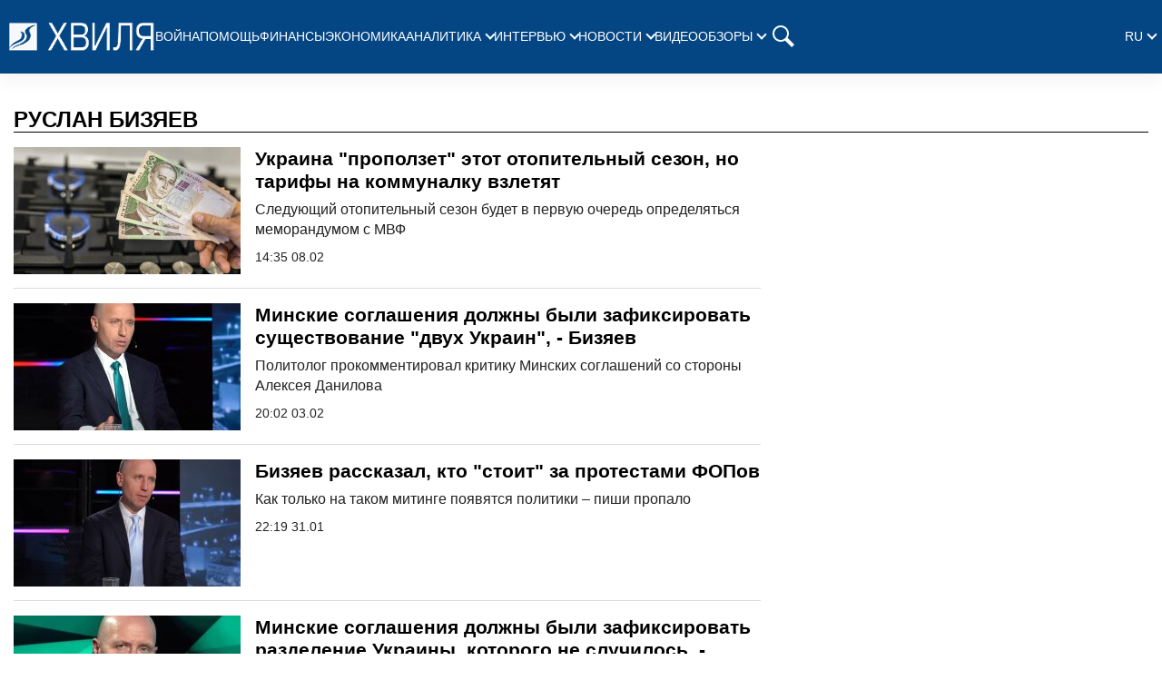

--- FILE ---
content_type: text/html; charset=UTF-8
request_url: https://hvylya.net/tag/ruslan-bizyaev
body_size: 18940
content:
<!doctype html>
<html lang="ru">
    <head prefix="og: http://ogp.me/ns# fb: http://ogp.me/ns/fb# article: http://ogp.me/ns/article#">
                                <script async src="https://www.googletagmanager.com/gtag/js?id=G-CH14532Y7P"></script>
            <script>
                window.dataLayer = window.dataLayer || [];
                function gtag(){dataLayer.push(arguments);}
                gtag('js', new Date());
                gtag('config', 'G-CH14532Y7P');
            </script>
                <meta charset="utf-8">
        <meta http-equiv="X-UA-Compatible" content="IE=edge">
        <meta name="viewport" content="width=device-width, initial-scale=1, shrink-to-fit=no">
        <title>Руслан Бизяев - ХВИЛЯ</title>
        <link rel="dns-prefetch" href="https://aixcdn.com">
<link rel="dns-prefetch" href="https://cdn.ampproject.org">
<link rel="dns-prefetch" href="https://adservice.google.com">
<link rel="dns-prefetch" href="https://adservice.google.com.ua">

<link rel="dns-prefetch" href="https://pagead2.googlesyndication.com">
<link rel="dns-prefetch" href="https://googleads.g.doubleclick.net">

        <style>.swiper-container{margin:0 auto;position:relative;overflow:hidden;list-style:none;padding:0;z-index:1}.swiper-wrapper{position:relative;width:100%;height:100%;z-index:1;display:flex;transition-property:transform;box-sizing:content-box}.swiper-wrapper{transform:translateZ(0)}.swiper-slide{flex-shrink:0;width:100%;height:100%;position:relative;transition-property:transform}.swiper-button-next,.swiper-button-prev{position:absolute;top:50%;width:27px;height:44px;margin-top:-22px;z-index:10;cursor:pointer;background-size:27px 44px;background-position:50%;background-repeat:no-repeat}.swiper-button-prev{background-image:url("data:image/svg+xml;charset=utf-8,%3Csvg xmlns='http://www.w3.org/2000/svg' viewBox='0 0 27 44'%3E%3Cpath d='M0 22L22 0l2.1 2.1L4.2 22l19.9 19.9L22 44 0 22z' fill='%23007aff'/%3E%3C/svg%3E");left:10px;right:auto}.swiper-button-next{background-image:url("data:image/svg+xml;charset=utf-8,%3Csvg xmlns='http://www.w3.org/2000/svg' viewBox='0 0 27 44'%3E%3Cpath d='M27 22L5 44l-2.1-2.1L22.8 22 2.9 2.1 5 0l22 22z' fill='%23007aff'/%3E%3C/svg%3E");right:10px;left:auto}.swiper-button-prev.swiper-button-white{background-image:url("data:image/svg+xml;charset=utf-8,%3Csvg xmlns='http://www.w3.org/2000/svg' viewBox='0 0 27 44'%3E%3Cpath d='M0 22L22 0l2.1 2.1L4.2 22l19.9 19.9L22 44 0 22z' fill='%23fff'/%3E%3C/svg%3E")}.swiper-button-next.swiper-button-white{background-image:url("data:image/svg+xml;charset=utf-8,%3Csvg xmlns='http://www.w3.org/2000/svg' viewBox='0 0 27 44'%3E%3Cpath d='M27 22L5 44l-2.1-2.1L22.8 22 2.9 2.1 5 0l22 22z' fill='%23fff'/%3E%3C/svg%3E")}.swiper-pagination-bullet-active{opacity:1;background:#007aff}@keyframes swiper-preloader-spin{to{transform:rotate(1turn)}}@charset "UTF-8";*,:after,:before{box-sizing:border-box}html{font-family:sans-serif;line-height:1.15;-webkit-text-size-adjust:100%;-webkit-tap-highlight-color:rgba(0,0,0,0)}article,aside,figcaption,figure,footer,header,main,nav,section{display:block}body{margin:0;font-family:-apple-system,BlinkMacSystemFont,Segoe UI,Roboto,Helvetica Neue,Arial,Noto Sans,Liberation Sans,sans-serif,Apple Color Emoji,Segoe UI Emoji,Segoe UI Symbol,Noto Color Emoji;font-size:1rem;font-weight:400;line-height:1.6;color:#212529;text-align:left;background-color:#fff}[tabindex="-1"]:focus:not(:focus-visible){outline:0!important}hr{box-sizing:content-box;height:0;overflow:visible}h1,h2,h3,h4,h5,h6{margin-top:0;margin-bottom:.5rem}p{margin-top:0;margin-bottom:1rem}abbr[data-original-title],abbr[title]{text-decoration:underline;-webkit-text-decoration:underline dotted;text-decoration:underline dotted;cursor:help;border-bottom:0;-webkit-text-decoration-skip-ink:none;text-decoration-skip-ink:none}address{font-style:normal;line-height:inherit}address,dl,ol,ul{margin-bottom:1rem}dl,ol,ul{margin-top:0}ol ol,ol ul,ul ol,ul ul{margin-bottom:0}dt{font-weight:700}dd{margin-bottom:.5rem;margin-left:0}blockquote{margin:0 0 1rem}b,strong{font-weight:bolder}small{font-size:80%}sub,sup{position:relative;font-size:75%;line-height:0;vertical-align:baseline}sub{bottom:-.25em}sup{top:-.5em}a{color:#007bff;text-decoration:none;background-color:transparent}a:hover{color:#0056b3;text-decoration:underline}a:not([href]):not([class]),a:not([href]):not([class]):hover{color:inherit;text-decoration:none}code,pre{font-family:SFMono-Regular,Menlo,Monaco,Consolas,Liberation Mono,Courier New,monospace;font-size:1em}pre{margin-top:0;margin-bottom:1rem;overflow:auto;-ms-overflow-style:scrollbar}figure{margin:0 0 1rem}img{border-style:none}img,svg{vertical-align:middle}svg{overflow:hidden}table{border-collapse:collapse}caption{padding-top:.75rem;padding-bottom:.75rem;color:#6c757d;text-align:left;caption-side:bottom}th{text-align:inherit;text-align:-webkit-match-parent}label{display:inline-block;margin-bottom:.5rem}button{border-radius:0}button:focus:not(:focus-visible){outline:0}button,input,select,textarea{margin:0;font-family:inherit;font-size:inherit;line-height:inherit}button,input{overflow:visible}button,select{text-transform:none}[role=button]{cursor:pointer}select{word-wrap:normal}[type=button],[type=reset],[type=submit],button{-webkit-appearance:button}[type=button]:not(:disabled),[type=reset]:not(:disabled),[type=submit]:not(:disabled),button:not(:disabled){cursor:pointer}[type=button]::-moz-focus-inner,[type=reset]::-moz-focus-inner,[type=submit]::-moz-focus-inner,button::-moz-focus-inner{padding:0;border-style:none}input[type=checkbox],input[type=radio]{box-sizing:border-box;padding:0}textarea{overflow:auto;resize:vertical}fieldset{min-width:0;padding:0;margin:0;border:0}legend{display:block;width:100%;max-width:100%;padding:0;margin-bottom:.5rem;font-size:1.5rem;line-height:inherit;color:inherit;white-space:normal}progress{vertical-align:baseline}[type=number]::-webkit-inner-spin-button,[type=number]::-webkit-outer-spin-button{height:auto}[type=search]{outline-offset:-2px;-webkit-appearance:none}[type=search]::-webkit-search-decoration{-webkit-appearance:none}::-webkit-file-upload-button{font:inherit;-webkit-appearance:button}template{display:none}[hidden]{display:none!important}.h1,.h2,.h3,.h4,.h5,.h6,h1,h2,h3,h4,h5,h6{margin-bottom:.5rem;font-weight:500;line-height:1.2}.h1,h1{font-size:2.5rem}.h2,h2{font-size:2rem}.h3,h3{font-size:1.75rem}.h4,h4{font-size:1.5rem}.h5,h5{font-size:1.25rem}.h6,h6{font-size:1rem}.lead{font-size:1.25rem;font-weight:300}hr{margin-top:1rem;margin-bottom:1rem;border:0;border-top:1px solid rgba(0,0,0,.1)}.small,small{font-size:.875em;font-weight:400}.mark,mark{padding:.2em;background-color:#fcf8e3}.blockquote{margin-bottom:1rem;font-size:1.25rem}.container{width:100%;padding-right:15px;padding-left:15px;margin-right:auto;margin-left:auto}@media (min-width:576px){.container{max-width:540px}}@media (min-width:768px){.container{max-width:720px}}@media (min-width:992px){.container{max-width:960px}}@media (min-width:1200px){.container{max-width:1140px}}.row{display:flex;flex-wrap:wrap;margin-right:-15px;margin-left:-15px}.col-3,.col-4,.col-6,.col-12,.col-lg-3,.col-lg-4,.col-lg-6,.col-lg-8,.col-md,.col-md-3,.col-md-4,.col-md-6,.col-md-8,.col-md-12,.col-sm-12{position:relative;width:100%;padding-right:15px;padding-left:15px}.col-3{flex:0 0 25%;max-width:25%}.col-4{flex:0 0 33.33333333%;max-width:33.33333333%}.col-6{flex:0 0 50%;max-width:50%}.col-12{flex:0 0 100%;max-width:100%}@media (min-width:576px){.col-sm-12{flex:0 0 100%;max-width:100%}}@media (min-width:768px){.col-md{flex-basis:0;flex-grow:1;max-width:100%}.col-md-3{flex:0 0 25%;max-width:25%}.col-md-4{flex:0 0 33.33333333%;max-width:33.33333333%}.col-md-6{flex:0 0 50%;max-width:50%}.col-md-8{flex:0 0 66.66666667%;max-width:66.66666667%}.col-md-12{flex:0 0 100%;max-width:100%}}@media (min-width:992px){.col-lg-3{flex:0 0 25%;max-width:25%}.col-lg-4{flex:0 0 33.33333333%;max-width:33.33333333%}.col-lg-6{flex:0 0 50%;max-width:50%}.col-lg-8{flex:0 0 66.66666667%;max-width:66.66666667%}}.form-control{display:block;width:100%;height:calc(1.6em + .75rem + 2px);padding:.375rem .75rem;font-size:1rem;font-weight:400;line-height:1.6;color:#495057;background-color:#fff;background-clip:padding-box;border:1px solid #ced4da;border-radius:.25rem;transition:border-color .15s ease-in-out,box-shadow .15s ease-in-out}@media (prefers-reduced-motion:reduce){.form-control{transition:none}}.form-control::-ms-expand{background-color:transparent;border:0}.form-control:focus{color:#495057;background-color:#fff;border-color:#80bdff;outline:0;box-shadow:0 0 0 .2rem rgba(0,123,255,.25)}.form-control::-moz-placeholder{color:#6c757d;opacity:1}.form-control:-ms-input-placeholder{color:#6c757d;opacity:1}.form-control::placeholder{color:#6c757d;opacity:1}.form-control:disabled,.form-control[readonly]{background-color:#e9ecef;opacity:1}input[type=date].form-control,input[type=datetime-local].form-control,input[type=month].form-control,input[type=time].form-control{-webkit-appearance:none;-moz-appearance:none;appearance:none}select.form-control:-moz-focusring{color:transparent;text-shadow:0 0 0 #495057}select.form-control:focus::-ms-value{color:#495057;background-color:#fff}select.form-control[multiple],select.form-control[size],textarea.form-control{height:auto}.form-group{margin-bottom:1rem}.form-inline{display:flex;flex-flow:row wrap;align-items:center}@media (min-width:576px){.form-inline label{justify-content:center}.form-inline .form-group,.form-inline label{display:flex;align-items:center;margin-bottom:0}.form-inline .form-group{flex:0 0 auto;flex-flow:row wrap}.form-inline .form-control{display:inline-block;width:auto;vertical-align:middle}.form-inline .input-group{width:auto}}.btn{display:inline-block;font-weight:400;color:#212529;text-align:center;vertical-align:middle;-webkit-user-select:none;-moz-user-select:none;-ms-user-select:none;user-select:none;background-color:transparent;border:1px solid transparent;padding:.375rem .75rem;font-size:1rem;line-height:1.6;border-radius:.25rem;transition:color .15s ease-in-out,background-color .15s ease-in-out,border-color .15s ease-in-out,box-shadow .15s ease-in-out}@media (prefers-reduced-motion:reduce){.btn{transition:none}}.btn:hover{color:#212529;text-decoration:none}.btn.focus,.btn:focus{outline:0;box-shadow:0 0 0 .2rem rgba(0,123,255,.25)}.btn.disabled,.btn:disabled{opacity:.65}.btn:not(:disabled):not(.disabled){cursor:pointer}a.btn.disabled,fieldset:disabled a.btn{pointer-events:none}.btn-primary{color:#fff;background-color:#007bff;border-color:#007bff}.btn-primary.focus,.btn-primary:focus,.btn-primary:hover{color:#fff;background-color:#0069d9;border-color:#0062cc}.btn-primary.focus,.btn-primary:focus{box-shadow:0 0 0 .2rem rgba(38,143,255,.5)}.btn-primary.disabled,.btn-primary:disabled{color:#fff;background-color:#007bff;border-color:#007bff}.btn-primary:not(:disabled):not(.disabled).active,.btn-primary:not(:disabled):not(.disabled):active,.show>.btn-primary.dropdown-toggle{color:#fff;background-color:#0062cc;border-color:#005cbf}.btn-primary:not(:disabled):not(.disabled).active:focus,.btn-primary:not(:disabled):not(.disabled):active:focus,.show>.btn-primary.dropdown-toggle:focus{box-shadow:0 0 0 .2rem rgba(38,143,255,.5)}.btn-success{color:#fff;background-color:#28a745;border-color:#28a745}.btn-success.focus,.btn-success:focus,.btn-success:hover{color:#fff;background-color:#218838;border-color:#1e7e34}.btn-success.focus,.btn-success:focus{box-shadow:0 0 0 .2rem rgba(72,180,97,.5)}.btn-success.disabled,.btn-success:disabled{color:#fff;background-color:#28a745;border-color:#28a745}.btn-success:not(:disabled):not(.disabled).active,.btn-success:not(:disabled):not(.disabled):active,.show>.btn-success.dropdown-toggle{color:#fff;background-color:#1e7e34;border-color:#1c7430}.btn-success:not(:disabled):not(.disabled).active:focus,.btn-success:not(:disabled):not(.disabled):active:focus,.show>.btn-success.dropdown-toggle:focus{box-shadow:0 0 0 .2rem rgba(72,180,97,.5)}.btn-warning{color:#212529;background-color:#ffc107;border-color:#ffc107}.btn-warning.focus,.btn-warning:focus,.btn-warning:hover{color:#212529;background-color:#e0a800;border-color:#d39e00}.btn-warning.focus,.btn-warning:focus{box-shadow:0 0 0 .2rem rgba(222,170,12,.5)}.btn-warning.disabled,.btn-warning:disabled{color:#212529;background-color:#ffc107;border-color:#ffc107}.btn-warning:not(:disabled):not(.disabled).active,.btn-warning:not(:disabled):not(.disabled):active,.show>.btn-warning.dropdown-toggle{color:#212529;background-color:#d39e00;border-color:#c69500}.btn-warning:not(:disabled):not(.disabled).active:focus,.btn-warning:not(:disabled):not(.disabled):active:focus,.show>.btn-warning.dropdown-toggle:focus{box-shadow:0 0 0 .2rem rgba(222,170,12,.5)}.btn-sm{padding:.25rem .5rem;font-size:.875rem;line-height:1.5;border-radius:.2rem}.btn-block{display:block;width:100%}.btn-block+.btn-block{margin-top:.5rem}input[type=button].btn-block,input[type=reset].btn-block,input[type=submit].btn-block{width:100%}.dropdown{position:relative}.dropdown-toggle{white-space:nowrap}.dropdown-toggle:after{display:inline-block;margin-left:.255em;vertical-align:.255em;content:"";border-top:.3em solid;border-right:.3em solid transparent;border-bottom:0;border-left:.3em solid transparent}.dropdown-toggle:empty:after{margin-left:0}.dropdown-menu{position:absolute;top:100%;left:0;z-index:1000;display:none;float:left;min-width:10rem;padding:.5rem 0;margin:.125rem 0 0;font-size:1rem;color:#212529;text-align:left;list-style:none;background-color:#fff;background-clip:padding-box;border:1px solid rgba(0,0,0,.15);border-radius:.25rem}.dropdown-menu-right{right:0;left:auto}.dropdown-menu[x-placement^=bottom],.dropdown-menu[x-placement^=left],.dropdown-menu[x-placement^=right],.dropdown-menu[x-placement^=top]{right:auto;bottom:auto}.dropdown-menu.show{display:block}.pagination{padding-left:0;list-style:none;border-radius:.25rem}.page-link{position:relative;display:block;padding:.5rem .75rem;margin-left:-1px;line-height:1.25;color:#007bff;background-color:#fff;border:1px solid #dee2e6}.page-link:hover{z-index:2;color:#0056b3;text-decoration:none;background-color:#e9ecef;border-color:#dee2e6}.page-link:focus{z-index:3;outline:0;box-shadow:0 0 0 .2rem rgba(0,123,255,.25)}.page-item:first-child .page-link{margin-left:0;border-top-left-radius:.25rem;border-bottom-left-radius:.25rem}.page-item:last-child .page-link{border-top-right-radius:.25rem;border-bottom-right-radius:.25rem}.page-item.active .page-link{z-index:3;color:#fff;background-color:#007bff;border-color:#007bff}.page-item.disabled .page-link{color:#6c757d;pointer-events:none;cursor:auto;background-color:#fff;border-color:#dee2e6}.media{display:flex;align-items:flex-start}.border{border:1px solid #dee2e6!important}.clearfix:after{display:block;clear:both;content:""}.d-flex{display:flex!important}.overflow-hidden{overflow:hidden!important}.sr-only{position:absolute;width:1px;height:1px;padding:0;margin:-1px;overflow:hidden;clip:rect(0,0,0,0);white-space:nowrap;border:0}.text-right{text-align:right!important}.text-center{text-align:center!important}.text-capitalize{text-transform:capitalize!important}.text-muted{color:#6c757d!important}.visible{visibility:visible!important}body{overflow-y:scroll;font-family:-apple-system,BlinkMacSystemFont,Segoe UI,Helvetica Neue,Arial,Noto Sans,Liberation Sans,sans-serif,Apple Color Emoji,Segoe UI Emoji,Segoe UI Symbol,Noto Color Emoji}@media (min-width:768px){body{padding-top:118px}}@media (max-width:767px){body{padding-top:68px}}.noscroll,.noscroll-mobile{overflow:hidden}a{font-weight:400}a:hover{text-decoration:none}.h2,.h3,h1{font-family:Tahoma,sans-serif,Arial,Helvetica;font-weight:700}@media (min-width:1026px){.home .row{margin-right:0;margin-left:0}.home .row>[class*=col-]{padding-right:0;padding-left:0}}.responsive-image{position:relative}.responsive-image img,.responsive-image video{display:block;position:absolute;top:0;right:0;bottom:0;left:0;width:100%;height:100%}@media (max-width:767px){.responsive-image{position:relative}.responsive-image img{display:block;position:absolute;top:0;right:0;bottom:0;left:0;width:100%;height:100%}.right-column{display:none}}.container{max-width:1296px}.top-placement{text-align:center}main>.container{overflow:hidden}@font-face{font-family:"PT Serif";font-display:swap;src:url(/fonts/PTSerif-Bold.eot);src:url(/fonts/PTSerif-Bold.eot?#iefix) format("embedded-opentype"),url(/fonts/PTSerif-Bold.woff2) format("woff2"),url(/fonts/PTSerif-Bold.woff) format("woff"),url(/fonts/PTSerif-Bold.ttf) format("truetype");font-weight:700;font-style:normal}@font-face{font-family:font-lato;font-display:swap;src:url(/fonts/Lato-Regular.eot);src:url(/fonts/Lato-Regular.eot?#iefix) format("embedded-opentype"),url(/fonts/Lato-Regular.woff2) format("woff2"),url(/fonts/Lato-Regular.woff) format("woff"),url(/fonts/Lato-Regular.ttf) format("truetype");font-weight:400;font-style:normal}@font-face{font-family:font-lato;font-display:swap;src:url(/fonts/Lato-Bold.eot);src:url(/fonts/Lato-Bold.eot?#iefix) format("embedded-opentype"),url(/fonts/Lato-Bold.woff2) format("woff2"),url(/fonts/Lato-Bold.woff) format("woff"),url(/fonts/Lato-Bold.ttf) format("truetype");font-weight:700;font-style:normal}@font-face{font-family:icons;src:url(/fonts/icons.eot?mpderz);src:local("icons"),url(/fonts/icons.woff2?mpderz) format("woff2"),url(/fonts/icons.woff?mpderz) format("woff"),url(/fonts/icons.ttf?mpderz) format("truetype"),url(/fonts/icons.eot?#?mpderziefix) format("embedded-opentype"),url(/fonts/icons.svg?#?mpderzznaj-icon) format("svg");font-weight:400;font-style:normal}[class*=" icon-"],[class^=icon-]{font-family:icons!important;speak:none;font-style:normal;font-weight:400;font-variant:normal;text-transform:none;line-height:1;-webkit-font-smoothing:antialiased;-moz-osx-font-smoothing:grayscale}.icon-timing:before{content:"\E900"}.icon-arrow_left:before{content:"\E901"}.icon-arrow_right:before{content:"\E902"}.logotype{display:block;width:164px;background-image:url([data-uri]);background-position:50%;background-size:contain;background-repeat:no-repeat}@media (min-width:1026px){.logotype{height:80px}}@media (max-width:1025px){.logotype{height:54px}}.navbar{position:fixed;top:0;right:0;left:0;background-color:#044683;box-shadow:0 10px 16px 0 rgba(28,28,28,.04);z-index:10000}@media (min-width:1026px){.navbar{height:81px}.navbar .wrapper{display:flex;align-items:center;max-width:1266px;margin:0 auto;gap:120px}}@media (max-width:1025px){.navbar{height:54px;display:flex;flex-direction:row;align-items:center;justify-content:center}}.navbar .nav{display:flex}@media (min-width:1026px){.navbar .nav{flex-direction:row;flex:1}.navbar .nav a{font-weight:400;color:#fff;font-size:14px;text-transform:uppercase}.navbar .nav a:hover{color:#d1d1d1}.navbar .nav .nav-items{display:flex;flex-direction:row;gap:18px;width:100%;padding:0;margin:0;list-style:none}.navbar .nav .nav-items .nav-item{position:relative;display:flex;align-items:center}.navbar .nav .nav-items .nav-item .arrow-dropdown{position:relative;top:-2px;display:block;height:8px;width:8px;border:solid #fff;border-width:0 2px 2px 0;margin-left:6px;transform:rotate(45deg)}.navbar .nav .nav-items .nav-item .dropdown{display:none;position:absolute;top:30px;left:-15px;padding:15px;flex-direction:column;background-color:#044683}.navbar .nav .nav-items .nav-item .dropdown a{line-height:30px}.navbar .nav .nav-items .nav-item:focus .arrow-dropdown,.navbar .nav .nav-items .nav-item:hover .arrow-dropdown{top:2px;transform:rotate(-135deg)}.navbar .nav .nav-items .nav-item:focus .dropdown,.navbar .nav .nav-items .nav-item:hover .dropdown{display:flex}.navbar .nav .lang-switcher{margin-left:auto}}.navbar .nav .search{position:relative}@media (min-width:1026px){.navbar .nav .search .form-search{display:none;position:absolute;height:40px;right:40px;width:300px}.navbar .nav .search .form-search input{height:40px;border-radius:0}.navbar .nav .search .form-search .btn-search-submit{border:none;background-color:#044683}.navbar .nav .search .nav-btn-search{display:flex;align-items:center;justify-content:center;height:40px;width:40px;padding:0;border:none;background:none;outline:0}.navbar .nav .search .nav-btn-search:hover{cursor:pointer}.navbar .nav .search .nav-btn-search .close{display:none}}@media (max-width:1025px){.navbar .nav .search .form-search{display:flex;margin-bottom:100px}.navbar .nav .search .form-search input{height:40px;border-radius:0}.navbar .nav .search .form-search button{display:flex;align-items:center;justify-content:center;height:40px;flex:0 0 60px;border:none;background:none}.navbar .nav .search .nav-btn-search{display:none}}@media (max-width:1025px){.navbar .nav{display:none;position:fixed;top:54px;right:0;bottom:0;left:0;flex-direction:column;height:calc(100% - 54px);padding:10px 30px;background-color:#033572;overflow-y:scroll}.navbar .nav .nav-items{order:2;padding:0;list-style:none;display:flex;flex-direction:column}.navbar .nav .nav-items a{color:#fff;text-transform:uppercase}.navbar .nav .nav-items .nav-link{display:block;font-size:18px;margin-bottom:10px}.navbar .nav .nav-items .dropdown{display:flex;flex-direction:column;padding-left:15px;margin-bottom:10px}.navbar .nav .nav-items .dropdown a{font-size:14px;line-height:2}.navbar .nav .lang-switcher{order:-1;display:flex;gap:16px;margin-top:8px;margin-bottom:16px}.navbar .nav .lang-switcher>a.nav-link{margin-bottom:0;background-color:#fff;color:#033572;padding-left:6px;padding-right:6px;border-radius:4px}.navbar .nav .lang-switcher .dropdown{display:flex;flex-direction:row;gap:16px;padding:0;margin:0}.navbar .nav .lang-switcher .dropdown a{font-size:18px;line-height:inherit;padding-left:6px;padding-right:6px}.navbar .nav .lang-switcher .arrow-dropdown{display:none}}@media (min-width:1026px){.navbar .mobile-menu{display:none}}@media (max-width:1025px){.navbar .mobile-menu{position:absolute;top:0;right:0;display:flex;align-items:center;justify-content:center;height:54px;width:54px;padding:0;border:none;background:none}.navbar .mobile-menu .close{display:none}}.navbar.show-nav .mobile-menu .open{display:none}.navbar.show-nav .mobile-menu .close,.navbar.show-nav .nav{display:flex}.navbar.show-search .nav .nav-item{opacity:0}.navbar.show-search .search .nav-btn-search .search{display:none}.navbar.show-search .search .form-search,.navbar.show-search .search .nav-btn-search .close{display:flex}.footer{background-color:#044683}.footer,.footer a{color:#fff}@media (min-width:1026px){.footer{padding-top:50px}}@media (max-width:1025px){.footer{padding:15px}}.footer--inner{display:flex}@media (min-width:1026px){.footer--inner{align-items:center;justify-content:space-between;max-width:1400px;margin:0 auto}}.footer--inner:first-child{padding-bottom:10px;border-bottom:1px solid #fff}@media (max-width:1025px){.footer--inner{flex-direction:column}}.footer .nav-footer{display:flex;padding:0;margin:0;list-style:none}@media (min-width:1026px){.footer .nav-footer{flex:0 0 80%;justify-content:space-between}}@media (max-width:1025px){.footer .nav-footer{flex-direction:row;flex-wrap:wrap;margin-bottom:15px}.footer .nav-footer .nav-item{width:50%;line-height:2}}.footer .nav-footer a{font-size:14px;text-transform:uppercase;margin-right:10px}.footer .info{font-size:14px}@media (max-width:1025px){.footer .info{margin-top:15px}}.footer .footer--links{display:flex}.footer .footer--links svg{display:block;fill:#fff;height:24px;width:24px;margin:0 5px}.b-title{display:flex;font-family:Tahoma,sans-serif,Arial,Helvetica;font-weight:700;color:#000;width:100%;margin-bottom:16px}@media (min-width:1026px){.b-title{font-size:24px}}@media (max-width:1025px){.b-title{font-size:21px}}.b-title--underline{position:relative;text-transform:uppercase}@media (max-width:1025px){.b-title--underline{padding-left:15px}}.b-title--underline:before{content:"";position:absolute;bottom:0;height:1px;background-color:#000}@media (min-width:1026px){.b-title--underline:before{right:0;left:0}}@media (max-width:1025px){.b-title--underline:before{right:15px;left:15px}}.b-card{margin-bottom:16px}.b-card:hover h4{color:#0b4683}.b-card .b-card--image{position:relative;height:0}.b-card .b-card--image img{position:absolute;top:0;right:0;left:0;bottom:0;width:100%;height:100%}.b-card--sm{display:flex;flex-direction:row-reverse;align-items:center;padding-bottom:16px;border-bottom:1px solid #dbdbdb}@media (min-width:1026px){.b-card--sm{margin-left:16px}}.b-card--sm:last-child{padding-bottom:0;border:none}.b-card--sm .b-card--image{flex:0 0 90px}.b-card--sm .b-card--image,.b-card--sm .b-card--image img{display:block;width:90px;height:90px}.b-card--sm .b-card--text{padding-right:10px}.b-card--sm .b-card--text a{display:block}.b-card--sm .b-card--text h4{font-size:18px;font-weight:700;line-height:1.225}@media (min-width:1026px){.b-card--sm .b-card--text h4{overflow:hidden;text-overflow:ellipsis;display:-webkit-box;-webkit-line-clamp:4;-webkit-box-orient:vertical}}@media (min-width:1026px){.b-card--md{margin-right:16px}}.b-card--md a{display:block}.b-card--md .b-card--image{padding-bottom:56%}.b-card--md h4{font-size:20px;font-weight:900;line-height:1.125;margin:10px 0}.b-card--md-square{display:flex;flex-direction:row}@media (min-width:1026px){.b-card--md-square{margin-right:16px}}.b-card--md-square .b-card--image{padding-bottom:36%}@media (min-width:1026px){.b-card--md-square .b-card--image{flex-basis:308px;flex-shrink:0}}.b-card--md-square .b-card--text{padding-right:16px}.b-card--md-square .b-card--text h4{font-weight:900}.b-card--md-square .b-author{display:block}@media (min-width:1026px){.b-card--lg{margin-right:16px;margin-left:16px}}.b-card--lg .b-card--image{padding-bottom:56%}.b-card--lg h4{display:block;font-weight:900;line-height:1.125;margin-top:15px;margin-bottom:10px}@media (min-width:1026px){.b-card--lg h4{font-size:25px;text-align:center}}@media (max-width:1025px){.b-card--lg h4{font-size:20px}}@media (min-width:1026px){.b-card--lg h5{text-align:center}}.b-card--lg .b-author{display:block}@media (min-width:1026px){.b-card--lg .b-author{text-align:center}}.b-card h4{color:#000;font-family:Tahoma,sans-serif,Arial,Helvetica;font-weight:700}.b-card h5{color:#222;display:block;font-size:16px;font-weight:400;line-height:22px;overflow:hidden;text-overflow:ellipsis;display:-webkit-box;-webkit-line-clamp:4;-webkit-box-orient:vertical}.b-card .b-author{font-size:14px;line-height:1.25;font-weight:400;color:#e11a47}.b-card .b-author:hover{opacity:.8}.b-wide--md{display:flex;flex-direction:row;width:100%;padding-bottom:15px;margin-bottom:16px;border-bottom:1px solid #dbdbdb}.b-wide--md:last-child{border:none}.b-wide--md .b-card--image{position:relative;height:0;padding-bottom:56%}@media (min-width:1026px){.b-wide--md .b-card--image{width:250px;flex:0 0 250px}}.b-wide--md .b-card--image img{position:absolute;top:0;right:0;left:0;bottom:0;width:100%;height:100%}@media (min-width:1026px){.b-wide--md .b-card--text{padding-left:16px}}.b-wide--md .b-card--text h4{display:block;font-family:Tahoma,sans-serif,Arial,Helvetica;color:#000;font-weight:700}@media (min-width:1026px){.b-wide--md .b-card--text h4{font-size:21px}}@media (max-width:1025px){.b-wide--md .b-card--text h4{font-size:16px;line-height:22px}}.b-wide--md .b-card--text h5{display:block;font-family:Tahoma,sans-serif,Arial,Helvetica;font-weight:400;line-height:22px;color:#222}@media (min-width:1026px){.b-wide--md .b-card--text h5{font-size:16px}}@media (max-width:1025px){.b-wide--md .b-card--text h5{font-size:14px}}.b-wide--md .b-card--text time{font-family:arial,sans-serif;display:block;font-size:14px;color:#222}.b-wide--md .b-card--text .b-author{display:block;color:#e11a47;font-size:14px;line-height:1.25;font-weight:400}.b-category-cards{display:flex;flex-flow:column nowrap;margin-bottom:32px;justify-content:space-between}@media (min-width:1026px){.b-category-cards{flex-basis:calc(33% - 21.3px);max-width:calc(33% - 21.3px);margin-right:21.3px}}@media (max-width:1025px){.b-category-cards--inner{padding-right:15px;padding-left:15px}}.b-category-cards .b-card--text{display:block;color:#000;border-bottom:1px solid #dbdbdb;padding:16px 0}.b-category-cards .b-card--text:last-child{border:none}.b-category-cards .b-card--text h4{font-family:Tahoma,sans-serif,Arial,Helvetica;font-size:16px;margin:0}.b-category-cards .b-more{margin-top:auto;margin-bottom:0}.b-category-video .b-card .b-card--image:before{content:"";position:absolute;top:50%;left:50%;height:52px;width:52px;background-image:url(/img/play-icon.png);transform:translateY(-50%) translateX(-50%);z-index:10}.b-category-news .b-card--lg{margin-right:0;margin-left:0;padding-bottom:15px;margin-bottom:16px;border-bottom:1px solid #dbdbdb}.b-category-news .b-card--lg .b-author,.b-category-news .b-card--lg h4,.b-category-news .b-card--lg h5{text-align:left}.b-category-news .b-wide--md .b-card--image{padding-bottom:19%}.b-category-news time{font-family:arial,sans-serif;font-size:14px}.d-flex{flex-direction:row;justify-content:space-around;width:100%}@media (min-width:1026px){.d-flex .b-card{width:calc(25% - 16px)}}@media (max-width:1025px){.d-flex{flex-wrap:wrap}}@media (max-width:1025px){.d-flex,.last-news{padding-right:15px;padding-left:15px}}.cards-inner-sm{position:relative;display:flex;flex-direction:row;flex-wrap:wrap;justify-content:space-between;width:100%}@media (min-width:1026px){.cards-inner-sm:before{left:0}.cards-inner-sm:after,.cards-inner-sm:before{content:"";position:absolute;border-left:1px solid #dbdbdb;top:0;bottom:0}.cards-inner-sm:after{left:50%}}@media (min-width:1026px){.cards-inner-sm .b-card--sm{width:calc(50% - 32px)}.cards-inner-sm .b-card--sm:nth-child(2),.cards-inner-sm .b-card--sm:nth-child(4){width:calc(50% - 16px);margin-left:0}.cards-inner-sm .b-card--sm:nth-child(3){border:none}}@media (max-width:1025px){.b-newsfeed{margin-right:0;margin-left:0}}.b-newsfeed .b-card--bold .b-card--text h5{font-weight:700}.b-newsfeed .b-card .b-card--image,.b-newsfeed .b-card .b-card--image img{display:none}@media (min-width:1026px){.b-newsfeed .b-card{height:52px;padding-right:10px}}.b-newsfeed .b-card .b-card--text{display:flex;flex-direction:row}.b-newsfeed .b-card .b-card--text h5{margin:0}@media (min-width:1026px){.b-newsfeed .b-card .b-card--text h5{overflow:hidden;text-overflow:ellipsis;display:-webkit-box;-webkit-line-clamp:2;-webkit-box-orient:vertical}}@media (max-width:1025px){.b-newsfeed .b-card .b-card--text h5{word-break:break-word}}.b-newsfeed .b-card .b-card--text time{font-family:arial,sans-serif;display:block;font-size:14px;color:#e21b48;padding-right:10px}.b-video-slider{position:relative;width:100%}@media (max-width:1025px){.b-video-slider{margin-bottom:32px}}.b-video-slider .container{padding:0}.b-video-slider .swiper-slide .responsive-image{position:relative;height:0;padding-bottom:56%}.b-video-slider .swiper-slide .responsive-image img{position:absolute;top:0;right:0;left:0;bottom:0;width:100%;height:100%}.b-video-slider .swiper-slide .responsive-image:before{content:"";position:absolute;top:50%;left:50%;height:52px;width:52px;background-image:url(/img/play-icon.png);transform:translateY(-50%) translateX(-50%);z-index:10}.b-video-slider .swiper-slide h4{font-family:Tahoma,sans-serif,Arial,Helvetica;color:#000;font-size:16px;margin-top:5px;overflow:hidden;text-overflow:ellipsis;display:-webkit-box;-webkit-box-orient:vertical}@media (min-width:1026px){.b-video-slider .swiper-slide h4{-webkit-line-clamp:4}}@media (max-width:1025px){.b-video-slider .swiper-slide h4{font-size:21px;padding-right:15px;padding-left:15px;font-weight:900;-webkit-line-clamp:2}}.b-video-slider .swiper-button-next,.b-video-slider .swiper-button-prev{background-size:40%;background-color:rgba(0,0,0,.7)}@media (min-width:1026px){.b-video-slider .swiper-button-next,.b-video-slider .swiper-button-prev{top:60px;margin-top:0}}.b-video-slider .swiper-button-prev{left:0}.b-video-slider .swiper-button-next{right:0}.reset-indent .b-card--lg{margin-left:0}.reset-indent .b-card--md{margin-right:0}@media (max-width:1025px){.reset-indent-m{margin-right:0;margin-left:0}}@media (min-width:1026px){.arrow-l:before,.arrow-r:before{content:"";position:absolute;border-right:1px solid #dbdbdb;top:0;bottom:0}}.arrow-r:before{right:0}.arrow-l:before{left:0}@media (min-width:1026px){.arrow-l .b-card--md{margin-left:16px;margin-right:0}}.arrow-d{position:relative;padding-top:16px;margin-top:16px}.arrow-d:before{content:"";position:absolute;border-bottom:1px solid #dbdbdb;right:0;left:0;top:0}.b-more{font-family:Tahoma,sans-serif,Arial,Helvetica;display:block;color:#000;font-size:15px;font-weight:700;text-align:center;text-transform:uppercase;border:1px solid #000;max-width:200px;margin:15px auto;padding:10px}.pagination{display:flex}@media (min-width:1026px){.pagination{justify-content:space-around}}@media (max-width:1025px){.pagination{justify-content:start;overflow-x:scroll}}.pagination .page-link{color:#000}.b-title--404{justify-content:center;text-decoration:underline;margin:100px 0}.b-title--404,.breadcrumbs{display:flex;align-items:center}.breadcrumbs{font-family:Tahoma,sans-serif,Arial,Helvetica;font-size:14px;padding:0;list-style:none}.breadcrumbs .arrow{font-size:12px;margin:0 4px}.breadcrumbs a{color:#000}.article .breadcrumbs{display:none}@media (min-width:1026px){.category-news{margin-right:-15px;margin-left:-15px}.category-news .b-wide--lg{display:none}}@media (max-width:1025px){.category-news .b-title--underline{display:none}.category-news .b-wide--lg{display:block;margin-bottom:15px}.category-news .b-wide--lg .b-card--image{position:relative;height:0;padding-bottom:71%}.category-news .b-wide--lg .b-card--image img{position:absolute;top:0;right:0;left:0;bottom:0;width:100%;height:100%}.category-news .b-wide--lg .b-card--caption{flex:1;display:flex;flex-direction:column;align-items:flex-end;padding:5px 10px}.category-news .b-wide--lg .b-card--caption h4{font-family:serif;font-size:19px;line-height:22px;font-weight:700;color:#000;width:100%;margin-bottom:15px}.category-news .b-wide--lg .b-card--caption h5{display:none}.category-news .b-wide--lg .b-card--caption time{font-size:14px;line-height:1;color:#5c5c5c}.category-news .b-wide--md{flex-direction:row}.category-news .b-wide--md .b-card--image{margin-right:10px;display:block;height:100px;width:150px;flex:150px}.category-news .b-wide--md .b-card--text h4{font-family:Arial;font-size:16px;line-height:19px;font-weight:400;width:100%;margin-bottom:15px}.category-news .b-wide--md .b-card--text h5{display:none}.category-news .b-wide--md time{font-size:14px;line-height:1;color:#5c5c5c;text-align:right}.category-news .b-wide--md .b-author{display:none}}.contacts .container{display:flex}@media (min-width:1026px){.contacts .container{flex-direction:row}}@media (max-width:1025px){.contacts .container{flex-direction:column}}@media (min-width:1026px){.contacts .info{width:50%}}@media (max-width:1025px){.contacts .info iframe,.contacts .info img{width:100%}}@media (min-width:1026px){.search .pagination{justify-content:center}}.search .form-search-page{display:flex}.search .text-notfound{display:flex;align-items:center;justify-content:center;font-family:Tahoma,sans-serif,Arial,Helvetica;font-size:24px;line-height:28px}.right-column .ai-placement{text-align:center}.right-column .sticky-right{position:sticky;top:90px}.right-column .b-related-news .b-card--sm{justify-content:space-between;margin-left:0}.privacy-policy{display:none;position:fixed;left:0;right:0;-webkit-backface-visibility:hidden;backface-visibility:hidden;flex-direction:row;justify-content:center;background-color:#fafafa;z-index:10}@media (min-width:768px){.privacy-policy{top:81px;flex-direction:row;padding-top:5px;padding-bottom:5px}}@media (max-width:767px){.privacy-policy{top:68px;flex-direction:column;padding:10px;text-align:justify}}.privacy-policy p{font-size:14px;margin:0}.privacy-policy p a{color:#0b3e6f;text-decoration:underline}.privacy-policy button{color:#fff;font-size:14px;border:none;border-radius:3px;background:none;background-color:#164683}@media (min-width:768px){.privacy-policy button{margin-left:20px}}@media (max-width:767px){.privacy-policy button{display:block;width:150px;padding:5px 15px;margin:10px auto 0}}.category h1,.tag h1{font-family:Tahoma,sans-serif,Arial,Helvetica;font-weight:700}.category .b__category-news,.tag .b__category-news{background-color:#fafafa}.category .b__category-news .b__post--date,.tag .b__category-news .b__post--date{margin-right:10px}.category .b__post a,.tag .b__post a{display:block;color:#000}.category .b__post h4,.tag .b__post h4{font-family:Tahoma,sans-serif,Arial,Helvetica;font-weight:700}.category .b__post--image-sm,.tag .b__post--image-sm{display:flex;clear:both}@media (min-width:767px){.category .b__post--image-sm .b__post--media,.tag .b__post--image-sm .b__post--media{display:flex;flex-direction:column;justify-content:space-around;padding-left:20px}}.category .b__post--image-sm .b__post--media h4,.tag .b__post--image-sm .b__post--media h4{font-size:22px;margin-bottom:15px}.category .b__post--image-sm .b__post--media .b__post--date,.tag .b__post--image-sm .b__post--media .b__post--date{justify-content:flex-end}@media (max-width:767px){.category .b__post--image-sm,.tag .b__post--image-sm{flex-direction:column}.category .b__post--image-sm .b__post--media h4,.tag .b__post--image-sm .b__post--media h4{font-size:18px;padding:5px 10px;margin-bottom:15px}}@media (min-width:1026px){.article-header{border-bottom:1px dotted #000;margin-bottom:15px}}@media (max-width:1025px){.article-header{padding:10px 15px 0;background-color:#fafafa}}.article-header h1{font-family:Tahoma,sans-serif,Arial,Helvetica}@media (min-width:1026px){.article-header h1{font-size:36px;color:#000;font-weight:900;margin-top:0;margin-bottom:10px;line-height:1.2}}@media (max-width:1025px){.article-header h1{font-size:21px;line-height:24px;font-weight:700;margin:0 0 10px}}.article-header h3{position:relative;font-size:16px;line-height:21px;margin-bottom:10px}@media (min-width:1026px){.article-header h3{font-weight:400;color:#5e6a74}}@media (max-width:1025px){.article-header h3{color:#000}}@media (max-width:1025px){.article-header .article-info{display:flex;flex-direction:column;align-items:flex-end}}.article-header .b-author{color:#de1e49}@media (min-width:1026px){.article-header .b-author{text-transform:uppercase;margin-right:10px}}@media (max-width:1025px){.article-header .b-author{font-size:14px;line-height:1.4;text-transform:uppercase;margin-bottom:10px}}.article-header time{text-transform:uppercase}@media (max-width:1025px){.article-header time{font-size:14px;color:#5c5c5c;line-height:1}}article{font:18px/24px Tahoma,sans-serif,Arial,Helvetica}@media (min-width:768px){article{font-size:21px;font-weight:400;line-height:33px;margin-bottom:15px}}@media (max-width:767px){article{font-size:16px;line-height:21px;margin-bottom:15px;padding:0 15px 17px;background-color:#fafafa;overflow-x:hidden}}@media (min-width:768px){article .b__post--caption p{margin:0}article .b__post--caption .author{font-size:15px;color:#505050}article .b__post--caption .author:hover{text-decoration:underline}}@media (max-width:767px){article .b__post--caption{display:flex;align-items:center;justify-content:space-between;margin-bottom:5px}article .b__post--caption p{margin:0}article .b__post--caption .author{font-size:15px;color:#505050}article .b__post--caption .b__post--date{padding:0}}@media (min-width:768px){article .b__share-buttons,article .b__share-buttons a{display:flex;flex-direction:row}article .b__share-buttons a{justify-content:center;align-items:center;height:40px;width:40px;font-size:26px;color:#000}}@media (max-width:767px){article .b__share-buttons{display:none}}@media (min-width:768px){article .article-lead{font-size:21px;font-weight:400;font-style:italic;line-height:33px;margin-bottom:15px}}@media (max-width:767px){article .article-lead{line-height:18px;margin-bottom:4px}}@media (max-width:1025px){article .main-img{display:none}}article a{color:#006eb5}article p{color:#000}@media (min-width:1026px){article p{font-size:19.8px;line-height:1.5;font-weight:400;letter-spacing:-.21px;margin:15px 0}}@media (max-width:1025px){article p{font-size:16px;line-height:21px;word-break:break-word;margin:10px 0}}@media (max-width:767px){article p{font-weight:400}article p img{max-width:100%}}article iframe,article img{max-width:100%}article figure{text-align:center;margin:20px auto}article figure .responsive-image{position:relative;margin:0 auto}article figure .responsive-image img{position:absolute;top:0;left:0;bottom:0;right:0;height:100%;width:100%}@media (max-width:767px){article figure{margin-right:-15px;margin-left:-15px}}article blockquote{padding:10px 20px;margin:0 0 20px;font-size:17.5px;border-left:5px solid #eee;word-break:break-word}article blockquote p{line-height:26px}article blockquote span{display:block;font-size:17.5px;text-align:right}article strong,article strong a{font-weight:700}article .article-gallery{margin:20px auto}article .article-gallery .swiper-button-next,article .article-gallery .swiper-button-prev{display:flex;justify-content:center;align-items:center;height:53px;width:51px;background-image:none;background:hsla(0,0%,100%,.24);outline:0}article .article-gallery .swiper-button-next span,article .article-gallery .swiper-button-prev span{display:block;font-size:30px;font-weight:700;color:#000}article .article-gallery .title{font-size:14px}article .image-description{font-size:14px;padding:10px;background-color:#fafafa}article video{width:100%;height:auto}article .article-embed{margin-bottom:15px}article .article-embed video{max-width:100%}article .article-embed.embed-giphy video{height:100%;width:100%}article .article-embed.embed-twitter iframe{margin-left:auto;margin-right:auto}article .article-embed.embed-facebook{text-align:center}article .article-embed.embed-facebook .responsive-figure{position:absolute;left:0;top:0;right:0;bottom:0;height:100%;width:100%}@media (max-width:1025px){article .article-embed.embed-facebook .fb-post span{width:100%!important}}article .embed-youtube{margin-top:20px;margin-bottom:20px}article .embed-youtube .responsive-image{position:relative}article .embed-youtube .responsive-image .responsive-figure{position:absolute;top:0;left:0;width:100%;height:100%}article .embed-youtube .responsive-image .responsive-figure iframe{width:100%;height:100%}article footer .b__share-buttons{display:flex;justify-content:space-between;margin-top:10px;margin-bottom:10px}article footer .b__share-buttons a{flex:0 0 32%;color:#222;font-size:20px;padding:4px 0;border:1px solid #222;text-align:center}article footer .b__share-buttons a:hover{color:#676565;border-color:#676565}article footer .b__share-buttons a:hover svg{fill:#676565}.article-gallery{position:relative;height:650px;background-color:#fafafa}.article-gallery .figure{display:flex;align-items:center;justify-content:center;height:650px}.article-gallery .capture{position:absolute;left:0;right:0;bottom:0;background-color:hsla(0,0%,90.2%,.8);padding:5px 10px}.article-tags{font-size:14px;line-height:1.5}.article-tags a{color:#000}.b__popular-article{margin:15px 0;background-color:#044683}@media (min-width:1026px){.b__popular-article{display:none}}@media (max-width:1025px){.b__popular-article{margin-right:-15px;margin-left:-15px;padding:10px 15px 20px}}.b__popular-article--title{color:#fff;display:block;text-align:center;margin-bottom:15px}@media (min-width:1026px){.b__popular-article--title{font-size:28px}}@media (max-width:1025px){.b__popular-article--title{font-size:21px}}.b__popular-article--inner{padding:10px 0}.b__popular-article--inner a{color:#fff}.b__popular-article--inner a:hover{color:#a7a7a7}.b__popular-article--inner a h4{border-bottom:1px solid hsla(0,0%,100%,.368627451);padding-bottom:15px;margin-bottom:15px}@media (min-width:1026px){.b__popular-article--inner a h4{font-size:21px}}@media (max-width:1025px){.b__popular-article--inner a h4{font-size:18px}}.b__popular-article--more{display:block;font-size:16px;color:#fff}@media (min-width:1026px){.b__popular-article--more{text-align:right}}@media (max-width:1025px){.b__popular-article--more{text-align:center}}.b__popular-article--more:hover{color:#a7a7a7}.subscription-under-article a{position:relative;display:flex;align-items:center;padding:20px 30px;margin-bottom:20px;margin-top:20px;overflow:hidden;color:#fff;cursor:pointer;border:1px solid rgba(106,149,206,.5);background-color:#3368a0}@media (max-width:1025px){.subscription-under-article a{flex-wrap:wrap;justify-content:center}}.subscription-under-article .subscription-icon{position:relative;flex:0 0 100px;z-index:2}@media (min-width:1026px){.subscription-under-article .subscription-icon{padding-right:30px}}@media (max-width:1025px){.subscription-under-article .subscription-icon{margin-bottom:20px}}.subscription-under-article .subscription-icon svg{display:block;height:45px;width:45px;margin-right:auto;margin-left:auto}.subscription-under-article .subscription-text{position:relative;z-index:2;flex:1 1 auto;color:#fff;font-size:18px;line-height:1.2;text-align:center}@media (max-width:1025px){.subscription-under-article .subscription-text{font-size:16px}}.subscription-under-article .subscription-btn{position:relative;flex:0 0 140px;height:30px;width:140px;margin-top:11px;line-height:30px;font-size:13px;font-weight:700;letter-spacing:.5px;color:#164683;text-align:center;border-radius:2px;background-color:#fff;transition:background-color .3s ease-out,color .3s ease-out}.subscription-under-article .subscription-btn:hover{color:#fff;background-color:#164683}@media (min-width:1020px){span.label{position:absolute;top:10px;right:10px;font-size:14px;font-weight:700;color:#fff;height:30px;padding:5px 15px 3px;text-transform:uppercase}span.label-business_and_finance,span.label-economics,span.label-important,span.label-life{background-color:#00a9b4}span.label-community,span.label-politics,span.label-press-releases{background-color:#1467e5}span.label-life_style,span.label-tehnology,span.label-tests{background-color:#9600b4}a.label{font-size:12px;font-weight:700;line-height:1;text-transform:uppercase}}@media (min-width:1020px) and (max-width:767px){a.label{margin-bottom:5px}}@media (min-width:1020px){a.label-business_and_finance,a.label-economics,a.label-important,a.label-life{color:#00a9b4}}@media (min-width:1020px){a.label-community,a.label-politics,a.label-press-releases{color:#1467e5}}@media (min-width:1020px){a.label-life_style,a.label-tehnology,a.label-tests{color:#9600b4}}@media (max-width:1019px){.label{display:none}}.nts-ad{display:flex;flex-direction:column;align-items:center;justify-content:center}.nts-ad-h280{min-height:280px}@media (max-width:959px){.nts-ad[data-ym-ad=HVL_SBR_1],.nts-ad[data-ym-ad=HVL_SBR_2]{display:none}}</style>
        <link rel="apple-touch-icon" sizes="57x57" href="https://hvylya.net/icons/apple-icon-57x57.png">
<link rel="apple-touch-icon" sizes="60x60" href="https://hvylya.net/icons/apple-icon-60x60.png">
<link rel="apple-touch-icon" sizes="72x72" href="https://hvylya.net/icons/apple-icon-72x72.png">
<link rel="apple-touch-icon" sizes="76x76" href="https://hvylya.net/icons/apple-icon-76x76.png">
<link rel="apple-touch-icon" sizes="114x114" href="https://hvylya.net/icons/apple-icon-114x114.png">
<link rel="apple-touch-icon" sizes="120x120" href="https://hvylya.net/icons/apple-icon-120x120.png">
<link rel="apple-touch-icon" sizes="144x144" href="https://hvylya.net/icons/apple-icon-144x144.png">
<link rel="apple-touch-icon" sizes="152x152" href="https://hvylya.net/icons/apple-icon-152x152.png">
<link rel="apple-touch-icon" sizes="180x180" href="https://hvylya.net/icons/apple-icon-180x180.png">
<link rel="icon" href="https://hvylya.net/icons/icon.svg">
<link rel="icon" type="image/png" sizes="192x192"  href="https://hvylya.net/icons/android-icon-192x192.png">
<link rel="icon" type="image/png" sizes="32x32" href="https://hvylya.net/icons/favicon.ico">
<link rel="icon" type="image/png" sizes="96x96" href="https://hvylya.net/icons/favicon-96x96.png">
<link rel="icon" type="image/png" sizes="16x16" href="https://hvylya.net/icons/favicon-16x16.png">
<link rel="manifest" href="/manifest.json">
<meta name="msapplication-TileColor" content="#ffffff">
<meta name="msapplication-TileImage" content="https://hvylya.net/icons/ms-icon-144x144.png">
<meta name="theme-color" content="#000000">        <meta name="description" content="Руслан Бизяев - Новости Руслан Бизяев - ХВИЛЯ">
    
    
            <link rel="canonical" href="https://hvylya.net/tag/ruslan-bizyaev">
    
            <link rel="amphtml" href="https://amp.hvylya.net/tag/ruslan-bizyaev">
    
    
                                <meta property="og:url" content="https://hvylya.net/tag/ruslan-bizyaev">
                                        <meta property="og:site_name" content="hvylya.net">
                                        <meta property="og:type" content="website">
                                        <meta property="og:title" content="ХВИЛЯ">
                                        <meta property="og:description" content="Руслан Бизяев - ХВИЛЯ">
                                                                                                                                                                                                
                        <meta name="twitter:url" content="https://hvylya.net/tag/ruslan-bizyaev">
                                <meta name="twitter:title" content="ХВИЛЯ">
                                <meta name="twitter:desctiption" content="Руслан Бизяев - ХВИЛЯ">
                                            <meta name="twitter:card" content="summary_large_image">
            
    

<meta property="fb:pages" content="112473292113068" />        <link rel="alternate" hreflang="ru" href="https://hvylya.net/tag/ruslan-bizyaev">
            <link rel="alternate" hreflang="uk" href="https://hvylya.net/uk/tag/ruslan-bizyaev">
    

<link rel="alternate" type="application/rss+xml" title="ХВИЛЯ" href="https://hvylya.net/feed/rss2.xml">
<link rel="search" type="application/opensearchdescription+xml" title="hvylya.net" href="https://hvylya.net/opensearch.xml">                <script>
    var adsinserter = adsinserter || {};
    adsinserter.tags = ["tag"];
</script>

<script async src="https://pagead2.googlesyndication.com/pagead/js/adsbygoogle.js?client=ca-pub-5639717502973085" crossorigin="anonymous"></script>
            </head>
    <body class="tag" data-ver="20260120154515">

                            
        <nav class="navbar">

    <div class="wrapper">

        <a href="https://hvylya.net" class="logotype" aria-label="hvylya.net"></a>

        <div class="nav">

            <ul class="nav-items">

                                                            <li class="nav-item">

                            <a class="nav-link active" href="https://war.hvylya.net/">
                                Война
                            </a>

                            
                                                    </li>
                                            <li class="nav-item">

                            <a class="nav-link active" href="https://help.hvylya.net/">
                                Помощь
                            </a>

                            
                                                    </li>
                                            <li class="nav-item">

                            <a class="nav-link active" href="https://money.hvylya.net/">
                                Финансы
                            </a>

                            
                                                    </li>
                                            <li class="nav-item">

                            <a class="nav-link active" href="https://econom.hvylya.net/">
                                Экономика
                            </a>

                            
                                                    </li>
                                            <li class="nav-item">

                            <a class="nav-link active" href="https://hvylya.net/analytics">
                                Аналитика
                            </a>

                            
                                                            <div class="arrow-dropdown"></div>
                                <div class="dropdown">
                                                                            <a href="https://hvylya.net/geopolitics">
                                            Геополитика
                                        </a>
                                                                            <a href="https://hvylya.net/history">
                                            История
                                        </a>
                                                                            <a href="https://hvylya.net/culture">
                                            Культура
                                        </a>
                                                                            <a href="https://hvylya.net/society">
                                            Общество
                                        </a>
                                                                            <a href="https://hvylya.net/politics">
                                            Политика
                                        </a>
                                                                            <a href="https://hvylya.net/tech">
                                            Технологии
                                        </a>
                                                                            <a href="https://hvylya.net/economics">
                                            Экономика
                                        </a>
                                                                    </div>
                                                    </li>
                                            <li class="nav-item">

                            <a class="nav-link active" href="https://hvylya.net/interview">
                                Интервью
                            </a>

                            
                                                            <div class="arrow-dropdown"></div>
                                <div class="dropdown">
                                                                            <a href="https://hvylya.net/geopolitics2">
                                            Геополитика
                                        </a>
                                                                            <a href="https://hvylya.net/interviews2">
                                            Интервью
                                        </a>
                                                                            <a href="https://hvylya.net/history-interview">
                                            История
                                        </a>
                                                                            <a href="https://hvylya.net/culture2">
                                            Культура
                                        </a>
                                                                            <a href="https://hvylya.net/society2">
                                            Общество
                                        </a>
                                                                            <a href="https://hvylya.net/politics2">
                                            Политика
                                        </a>
                                                                            <a href="https://hvylya.net/economics2">
                                            Экономика
                                        </a>
                                                                    </div>
                                                    </li>
                                            <li class="nav-item">

                            <a class="nav-link active" href="https://hvylya.net/news">
                                Новости
                            </a>

                            
                                                            <div class="arrow-dropdown"></div>
                                <div class="dropdown">
                                                                            <a href="https://hvylya.net/digest">
                                            Дайджест
                                        </a>
                                                                            <a href="https://hvylya.net/exclusive">
                                            Эксклюзив
                                        </a>
                                                                    </div>
                                                    </li>
                                            <li class="nav-item">

                            <a class="nav-link active" href="https://hvylya.net/video">
                                Видео
                            </a>

                            
                                                    </li>
                                            <li class="nav-item">

                            <a class="nav-link active" href="https://hvylya.net/reviews">
                                Обзоры
                            </a>

                            
                                                            <div class="arrow-dropdown"></div>
                                <div class="dropdown">
                                                                            <a href="https://hvylya.net/announcements">
                                            Анонсы
                                        </a>
                                                                            <a href="https://hvylya.net/consultations">
                                            Консультации
                                        </a>
                                                                            <a href="https://hvylya.net/company-news">
                                            Новости компаний
                                        </a>
                                                                            <a href="https://hvylya.net/panorama">
                                            Панорама
                                        </a>
                                                                            <a href="https://hvylya.net/press-releases">
                                            Пресс-релизы
                                        </a>
                                                                            <a href="https://hvylya.net/events">
                                            События
                                        </a>
                                                                    </div>
                                                    </li>
                                    
                <li class="search">

                    <form class="form-search" action="https://hvylya.net/search">
                        <input required name="query" class="form-control" type="search"
                               placeholder="Поиск" aria-label="Поиск"  autofocus="autofocus" >
                        <button class="btn-search-submit" type="submit">
                            <svg class="search" xmlns="http://www.w3.org/2000/svg" fill="#fff" width="24" height="24"><path d="m21.172 24-7.387-7.387A8.945 8.945 0 0 1 9 18c-4.971 0-9-4.029-9-9s4.029-9 9-9 9 4.029 9 9a8.951 8.951 0 0 1-1.387 4.785L24 21.172 21.172 24zM9 16c3.859 0 7-3.14 7-7s-3.141-7-7-7-7 3.14-7 7 3.141 7 7 7z"/></svg>
                        </button>
                    </form>

                    <button class="nav-btn-search" aria-label="search">
                        <svg class="search" xmlns="http://www.w3.org/2000/svg" fill="#fff" width="24" height="24"><path d="m21.172 24-7.387-7.387A8.945 8.945 0 0 1 9 18c-4.971 0-9-4.029-9-9s4.029-9 9-9 9 4.029 9 9a8.951 8.951 0 0 1-1.387 4.785L24 21.172 21.172 24zM9 16c3.859 0 7-3.14 7-7s-3.141-7-7-7-7 3.14-7 7 3.141 7 7 7z"/></svg>
                        <svg class="close" xmlns="http://www.w3.org/2000/svg" fill="#fff" width="24" height="24"><path d="m24 20.188-8.315-8.209 8.2-8.282L20.188 0l-8.212 8.318L3.666.115 0 3.781l8.321 8.24-8.206 8.313L3.781 24l8.237-8.318 8.285 8.203z"/></svg>
                    </button>

                </li>

                <li class="nav-item lang-switcher">

    <a class="nav-link" href="https://hvylya.net/tag/ruslan-bizyaev">
        RU
    </a>

    <div class="arrow-dropdown"></div>

    <div class="dropdown">
        <a href="https://hvylya.net/uk/tag/ruslan-bizyaev">
            UA
        </a>
        <a href="https://en.hvylya.net">EN</a>
        <a href="https://pl.hvylya.net">PL</a>
    </div>

</li>
            </ul>

        </div>

    </div>

    <button class="mobile-menu" aria-label="menu">
        <svg class="open" xmlns="http://www.w3.org/2000/svg" fill="#fff" width="24" height="24"><path d="M24 6H0V2h24v4zm0 4H0v4h24v-4zm0 8H0v4h24v-4z"/></svg>
        <svg class="close" xmlns="http://www.w3.org/2000/svg" fill="#fff" width="24" height="24"><path d="m24 20.188-8.315-8.209 8.2-8.282L20.188 0l-8.212 8.318L3.666.115 0 3.781l8.321 8.24-8.206 8.313L3.781 24l8.237-8.318 8.285 8.203z"/></svg>
    </button>

</nav>


        <div class="privacy-policy">

        <p>Продолжая просматривать Hvylya.net Вы подтверждаете, что ознакомились с <a href="https://hvylya.net/privacy-policy" target="_blank">Политикой конфиденциальности</a> и согласны
        с использованием файлов cookie.</p>
    <button class="btn-privacy-policy-hide">Понял</button>
    
    
</div>
        <main>
                <div class="container">

        <h1 class="b-title b-title--underline">
                            Руслан Бизяев
                    </h1>

        <div class="row">

            <div class="col-12">
                
            </div>

            <div class="col-lg-8 col-md-12">
                <div class="b-wide b-wide--md">

                <a href="https://hvylya.net/news/246792-ukraina-propolzet-etot-otopitelnyy-sezon-no-tarify-na-kommunalku-vzletyat">
                    <div class="b-card--image">
                                                    <img src="https://hvylya.net/crops/4df453/250x140/2/0/2021/12/26/WnVfgBAsiQCeoY6Xpyr6HSLF0QqB4hathWLLVUox.jpeg" loading="lazy"
                                 srcset="https://hvylya.net/crops/91d017/384x253/2/0/2021/12/26/WnVfgBAsiQCeoY6Xpyr6HSLF0QqB4hathWLLVUox.jpeg 450w, https://hvylya.net/crops/4df453/250x140/2/0/2021/12/26/WnVfgBAsiQCeoY6Xpyr6HSLF0QqB4hathWLLVUox.jpeg">
                                            </div>
                </a>

                <div class="b-card--text">
                    <a href="https://hvylya.net/news/246792-ukraina-propolzet-etot-otopitelnyy-sezon-no-tarify-na-kommunalku-vzletyat">
                        <h4>Украина &quot;проползет&quot; этот отопительный сезон, но тарифы на коммуналку взлетят</h4>
                        <h5>Следующий отопительный сезон будет в первую очередь определяться меморандумом с МВФ</h5>
                    </a>
                    <time>14:35 08.02</time>
                </div>

            </div>
        
    
        
                    <div class="b-wide b-wide--md">

                <a href="https://hvylya.net/news/246554-minskie-soglasheniya-dolzhny-byli-zafiksirovat-sushchestvovanie-dvuh-ukrain-bizyaev">
                    <div class="b-card--image">
                                                    <img src="https://hvylya.net/crops/07897c/250x140/2/0/2021/12/03/WmlJdNU0jQuOlaWskB0Nm752T4E25L4SRW7nnWwc.png" loading="lazy"
                                 srcset="https://hvylya.net/crops/4bb649/384x253/2/0/2021/12/03/WmlJdNU0jQuOlaWskB0Nm752T4E25L4SRW7nnWwc.png 450w, https://hvylya.net/crops/07897c/250x140/2/0/2021/12/03/WmlJdNU0jQuOlaWskB0Nm752T4E25L4SRW7nnWwc.png">
                                            </div>
                </a>

                <div class="b-card--text">
                    <a href="https://hvylya.net/news/246554-minskie-soglasheniya-dolzhny-byli-zafiksirovat-sushchestvovanie-dvuh-ukrain-bizyaev">
                        <h4>Минские соглашения должны были зафиксировать существование &quot;двух Украин&quot;, - Бизяев</h4>
                        <h5>Политолог прокомментировал критику Минских соглашений со стороны Алексея Данилова</h5>
                    </a>
                    <time>20:02 03.02</time>
                </div>

            </div>
        
    
        
                    <div class="b-wide b-wide--md">

                <a href="https://hvylya.net/news/246370-bizyaev-rasskazal-kto-stoit-za-protestami-fopov">
                    <div class="b-card--image">
                                                    <img src="https://hvylya.net/crops/bd95a0/250x140/2/0/2021/12/21/vleSm40joeD2z0PRtHf2xSyLOw0DZY0WSjKzSV8e.png" loading="lazy"
                                 srcset="https://hvylya.net/crops/cf78a8/384x253/2/0/2021/12/21/vleSm40joeD2z0PRtHf2xSyLOw0DZY0WSjKzSV8e.png 450w, https://hvylya.net/crops/bd95a0/250x140/2/0/2021/12/21/vleSm40joeD2z0PRtHf2xSyLOw0DZY0WSjKzSV8e.png">
                                            </div>
                </a>

                <div class="b-card--text">
                    <a href="https://hvylya.net/news/246370-bizyaev-rasskazal-kto-stoit-za-protestami-fopov">
                        <h4>Бизяев рассказал, кто &quot;стоит&quot; за протестами ФОПов</h4>
                        <h5>Как только на таком митинге появятся политики – пиши пропало</h5>
                    </a>
                    <time>22:19 31.01</time>
                </div>

            </div>
        
    
        
                    <div class="b-wide b-wide--md">

                <a href="https://hvylya.net/news/246254-minskie-soglasheniya-dolzhny-byli-zafiksirovat-razdelenie-ukrainy-kotorogo-ne-sluchilos-bizyaev">
                    <div class="b-card--image">
                                                    <img src="https://hvylya.net/crops/299c46/250x140/2/0/2021/12/03/oIMmJ322Af8Pnxz6m8E8jXhW4vYuMXUoov0E0Ao8.png" loading="lazy"
                                 srcset="https://hvylya.net/crops/e76010/384x253/2/0/2021/12/03/oIMmJ322Af8Pnxz6m8E8jXhW4vYuMXUoov0E0Ao8.png 450w, https://hvylya.net/crops/299c46/250x140/2/0/2021/12/03/oIMmJ322Af8Pnxz6m8E8jXhW4vYuMXUoov0E0Ao8.png">
                                            </div>
                </a>

                <div class="b-card--text">
                    <a href="https://hvylya.net/news/246254-minskie-soglasheniya-dolzhny-byli-zafiksirovat-razdelenie-ukrainy-kotorogo-ne-sluchilos-bizyaev">
                        <h4>Минские соглашения должны были зафиксировать разделение Украины, которого не случилось, - Бизяев</h4>
                        <h5>Политический аналитик Руслан Бизяев прокомментировал различие между той ситуацией, которую должны были зафиксировать Минские соглашения, и реальным положением дел.</h5>
                    </a>
                    <time>00:22 30.01</time>
                </div>

            </div>
        
    
        
                    <div class="b-wide b-wide--md">

                <a href="https://hvylya.net/news/243940-bizyaev-nazval-glavnuyu-problemu-ukrainskoy-gts">
                    <div class="b-card--image">
                                                    <img src="https://hvylya.net/crops/bd95a0/250x140/2/0/2021/12/21/vleSm40joeD2z0PRtHf2xSyLOw0DZY0WSjKzSV8e.png" loading="lazy"
                                 srcset="https://hvylya.net/crops/cf78a8/384x253/2/0/2021/12/21/vleSm40joeD2z0PRtHf2xSyLOw0DZY0WSjKzSV8e.png 450w, https://hvylya.net/crops/bd95a0/250x140/2/0/2021/12/21/vleSm40joeD2z0PRtHf2xSyLOw0DZY0WSjKzSV8e.png">
                                            </div>
                </a>

                <div class="b-card--text">
                    <a href="https://hvylya.net/news/243940-bizyaev-nazval-glavnuyu-problemu-ukrainskoy-gts">
                        <h4>Бизяев назвал главную проблему украинской ГТС</h4>
                        <h5>Политолог назвал факторы, от которых зависит объём транзита газа через Украину</h5>
                    </a>
                    <time>20:24 21.12</time>
                </div>

            </div>
        
    
        
                    <div class="b-wide b-wide--md">

                <a href="https://hvylya.net/news/243284-bizyaev-nazval-glavnuyu-cel-administracii-baydena-1">
                    <div class="b-card--image">
                                                    <img src="https://hvylya.net/crops/a20753/250x140/2/0/2021/12/10/QIA8mztMIkGS5hrGv8M66lDIKYUjBfUSZwewfk2Q.png" loading="lazy"
                                 srcset="https://hvylya.net/crops/f4806e/384x253/2/0/2021/12/10/QIA8mztMIkGS5hrGv8M66lDIKYUjBfUSZwewfk2Q.png 450w, https://hvylya.net/crops/a20753/250x140/2/0/2021/12/10/QIA8mztMIkGS5hrGv8M66lDIKYUjBfUSZwewfk2Q.png">
                                            </div>
                </a>

                <div class="b-card--text">
                    <a href="https://hvylya.net/news/243284-bizyaev-nazval-glavnuyu-cel-administracii-baydena-1">
                        <h4>Бизяев назвал главную цель администрации Байдена</h4>
                        <h5>Наступает время глобальных конструкций, но для этого должны исчезнуть все и всяческие империи</h5>
                    </a>
                    <time>21:38 10.12</time>
                </div>

            </div>
        
    
        
                    <div class="b-wide b-wide--md">

                <a href="https://hvylya.net/news/242862-vstrecha-zelenskogo-s-putinym-vozmozhna-tolko-na-fone-kakogo-to-globalnogo-obostreniya-politolog">
                    <div class="b-card--image">
                                                    <img src="https://hvylya.net/crops/07897c/250x140/2/0/2021/12/03/WmlJdNU0jQuOlaWskB0Nm752T4E25L4SRW7nnWwc.png" loading="lazy"
                                 srcset="https://hvylya.net/crops/4bb649/384x253/2/0/2021/12/03/WmlJdNU0jQuOlaWskB0Nm752T4E25L4SRW7nnWwc.png 450w, https://hvylya.net/crops/07897c/250x140/2/0/2021/12/03/WmlJdNU0jQuOlaWskB0Nm752T4E25L4SRW7nnWwc.png">
                                            </div>
                </a>

                <div class="b-card--text">
                    <a href="https://hvylya.net/news/242862-vstrecha-zelenskogo-s-putinym-vozmozhna-tolko-na-fone-kakogo-to-globalnogo-obostreniya-politolog">
                        <h4>Встреча Зеленского с Путиным возможна только на фоне глобального обострения, - политолог</h4>
                        <h5>В Офисе президента стараются показать, что там готовы к встрече</h5>
                    </a>
                    <time>08:30 04.12</time>
                </div>

            </div>
        
    
        
                    <div class="b-wide b-wide--md">

                <a href="https://hvylya.net/news/242866-yaponiya-stremitsya-k-peresmotru-itogov-vtoroy-mirovoy-voyny-politolog">
                    <div class="b-card--image">
                                                    <img src="https://hvylya.net/crops/e49ad0/250x140/2/0/2021/12/03/QaTkSdSTmmnvCyRUoYbLGKzsUhchsUsJ4qtE38pf.png" loading="lazy"
                                 srcset="https://hvylya.net/crops/bea222/384x253/2/0/2021/12/03/QaTkSdSTmmnvCyRUoYbLGKzsUhchsUsJ4qtE38pf.png 450w, https://hvylya.net/crops/e49ad0/250x140/2/0/2021/12/03/QaTkSdSTmmnvCyRUoYbLGKzsUhchsUsJ4qtE38pf.png">
                                            </div>
                </a>

                <div class="b-card--text">
                    <a href="https://hvylya.net/news/242866-yaponiya-stremitsya-k-peresmotru-itogov-vtoroy-mirovoy-voyny-politolog">
                        <h4>Япония стремится к пересмотру итогов Второй Мировой войны, - политолог</h4>
                        <h5>Чтобы Япония начала пересмотр итогов войны, ей нужна поддержка Великобритании</h5>
                    </a>
                    <time>23:33 03.12</time>
                </div>

            </div>
        
    
        
                    <div class="b-wide b-wide--md">

                <a href="https://hvylya.net/news/242857-bizyaev-nazval-glavnyy-nedostatok-nyneshney-borby-s-oligarhami">
                    <div class="b-card--image">
                                                    <img src="https://hvylya.net/crops/299c46/250x140/2/0/2021/12/03/oIMmJ322Af8Pnxz6m8E8jXhW4vYuMXUoov0E0Ao8.png" loading="lazy"
                                 srcset="https://hvylya.net/crops/e76010/384x253/2/0/2021/12/03/oIMmJ322Af8Pnxz6m8E8jXhW4vYuMXUoov0E0Ao8.png 450w, https://hvylya.net/crops/299c46/250x140/2/0/2021/12/03/oIMmJ322Af8Pnxz6m8E8jXhW4vYuMXUoov0E0Ao8.png">
                                            </div>
                </a>

                <div class="b-card--text">
                    <a href="https://hvylya.net/news/242857-bizyaev-nazval-glavnyy-nedostatok-nyneshney-borby-s-oligarhami">
                        <h4>Бизяев назвал главный недостаток нынешней &quot;борьбы с олигархами&quot;</h4>
                        <h5>Власть борется с олигархами выборочно</h5>
                    </a>
                    <time>20:43 03.12</time>
                </div>

            </div>
        
    
        
                    <div class="b-wide b-wide--md">

                <a href="https://hvylya.net/news/242462-bizyaev-sravnil-bolshuyu-stroyku-zelenskogo-s-raspilom-byudzheta-pri-poroshenko">
                    <div class="b-card--image">
                                                    <img src="https://hvylya.net/crops/dde1a9/250x140/2/0/2021/11/27/eGNXDYeyeAhBDqyozxlPXKOi32k9RNf4hSEwVHjD.jpeg" loading="lazy"
                                 srcset="https://hvylya.net/crops/2a65e3/384x253/2/0/2021/11/27/eGNXDYeyeAhBDqyozxlPXKOi32k9RNf4hSEwVHjD.jpeg 450w, https://hvylya.net/crops/dde1a9/250x140/2/0/2021/11/27/eGNXDYeyeAhBDqyozxlPXKOi32k9RNf4hSEwVHjD.jpeg">
                                            </div>
                </a>

                <div class="b-card--text">
                    <a href="https://hvylya.net/news/242462-bizyaev-sravnil-bolshuyu-stroyku-zelenskogo-s-raspilom-byudzheta-pri-poroshenko">
                        <h4>Бизяев сравнил &quot;Большую стройку&quot; Зеленского с &quot;распилом&quot; бюджета при Порошенко</h4>
                        <h5>Чем отличается</h5>
                    </a>
                    <time>16:44 27.11</time>
                </div>

            </div>
        
    
    <ul class="pagination" role="navigation">
        
                    
                
            
        
        
                    <li class="page-item">
                <a class="page-link" href="https://hvylya.net/tag/ruslan-bizyaev?page=2" rel="next">Следующая &raquo;</a>
            </li>
            </ul>



            </div>

            <div class="col-4 right-column">
            </div>

            <div>
                
            </div>

        </div>

    </div>
        </main>




        <footer class="footer">


    <div class="footer--inner">

        <ul class="nav-footer">

                                                <li class="nav-item">
                        <a class="nav-link active" href="https://war.hvylya.net/">
                            Война
                        </a>
                    </li>
                                    <li class="nav-item">
                        <a class="nav-link active" href="https://help.hvylya.net/">
                            Помощь
                        </a>
                    </li>
                                    <li class="nav-item">
                        <a class="nav-link active" href="https://money.hvylya.net/">
                            Финансы
                        </a>
                    </li>
                                    <li class="nav-item">
                        <a class="nav-link active" href="https://econom.hvylya.net/">
                            Экономика
                        </a>
                    </li>
                                    <li class="nav-item">
                        <a class="nav-link active" href="https://hvylya.net/analytics">
                            Аналитика
                        </a>
                    </li>
                                    <li class="nav-item">
                        <a class="nav-link active" href="https://hvylya.net/interview">
                            Интервью
                        </a>
                    </li>
                                    <li class="nav-item">
                        <a class="nav-link active" href="https://hvylya.net/news">
                            Новости
                        </a>
                    </li>
                            
            <li class="nav-item">
                <a class="nav-link" href="https://hvylya.net/contacts">
                    О редакции
                </a>
            </li>

        </ul>

        <div class="footer--links">

            <a href="https://hvylya.net/feed/rss2.xml" target="_blank" class="rss" rel="noopener" aria-label="rss">
                <svg xmlns="http://www.w3.org/2000/svg" width="24" height="24"><path d="M6.503 20.752A3.25 3.25 0 0 1 3.252 24 3.25 3.25 0 0 1 0 20.752a3.25 3.25 0 0 1 3.252-3.248 3.25 3.25 0 0 1 3.251 3.248zM0 8.18v4.811c6.05.062 10.96 4.966 11.022 11.009h4.817C15.777 15.29 8.721 8.242 0 8.18zm0-3.368C10.58 4.858 19.152 13.406 19.183 24H24C23.97 10.769 13.245.046 0 0v4.812z"/></svg>
            </a>

                            <a href="https://t.me/romanenko_dns" target="_blank" class="fb" rel="noopener nofollow" aria-label="telegram">
                    <svg xmlns="http://www.w3.org/2000/svg" fill="#FFF" viewBox="0 0 48 48"><path d="M5.83 23.616c12.568-5.529 28.832-12.27 31.077-13.203 5.889-2.442 7.696-1.974 6.795 3.434-.647 3.887-2.514 16.756-4.002 24.766-.883 4.75-2.864 5.313-5.979 3.258-1.498-.989-9.059-5.989-10.7-7.163-1.498-1.07-3.564-2.357-.973-4.892.922-.903 6.966-6.674 11.675-11.166.617-.59-.158-1.559-.87-1.086-6.347 4.209-15.147 10.051-16.267 10.812-1.692 1.149-3.317 1.676-6.234.838-2.204-.633-4.357-1.388-5.195-1.676-3.227-1.108-2.461-2.543.673-3.922z"/></svg>
                </a>
            
                            <a href="https://www.facebook.com/hvylya" target="_blank" class="fb" rel="noopener nofollow" aria-label="facebook">
                    <svg xmlns="http://www.w3.org/2000/svg" width="24" height="24"><path d="M22.675 0H1.325C.593 0 0 .593 0 1.325v21.351C0 23.407.593 24 1.325 24H12.82v-9.294H9.692v-3.622h3.128V8.413c0-3.1 1.893-4.788 4.659-4.788 1.325 0 2.463.099 2.795.143v3.24l-1.918.001c-1.504 0-1.795.715-1.795 1.763v2.313h3.587l-.467 3.622h-3.12V24h6.116c.73 0 1.323-.593 1.323-1.325V1.325C24 .593 23.407 0 22.675 0z"/></svg>
                </a>
            
                            <a href="https://twitter.com/shan_yan" target="_blank" rel="noopener nofollow" aria-label="twitter">
                    <svg xmlns="http://www.w3.org/2000/svg" width="24" height="24"><path d="M24 4.557a9.83 9.83 0 0 1-2.828.775 4.932 4.932 0 0 0 2.165-2.724 9.864 9.864 0 0 1-3.127 1.195 4.916 4.916 0 0 0-3.594-1.555c-3.179 0-5.515 2.966-4.797 6.045A13.978 13.978 0 0 1 1.671 3.149a4.93 4.93 0 0 0 1.523 6.574 4.903 4.903 0 0 1-2.229-.616c-.054 2.281 1.581 4.415 3.949 4.89a4.935 4.935 0 0 1-2.224.084 4.928 4.928 0 0 0 4.6 3.419A9.9 9.9 0 0 1 0 19.54a13.94 13.94 0 0 0 7.548 2.212c9.142 0 14.307-7.721 13.995-14.646A10.025 10.025 0 0 0 24 4.557z"/></svg>
                </a>
            
                            <a href="https://www.youtube.com/channel/UCY2z9noVRgOx0AZwqMCLuBA" target="_blank" class="fb" rel="noopener nofollow" aria-label="youtube">
                    <svg xmlns="http://www.w3.org/2000/svg" fill="#FFF" viewBox="0 0 50 50"><path d="M44.898 14.5c-.398-2.2-2.296-3.8-4.5-4.3C37.102 9.5 31 9 24.398 9c-6.597 0-12.796.5-16.097 1.2-2.2.5-4.102 2-4.5 4.3C3.398 17 3 20.5 3 25s.398 8 .898 10.5c.403 2.2 2.301 3.8 4.5 4.3 3.5.7 9.5 1.2 16.102 1.2s12.602-.5 16.102-1.2c2.199-.5 4.097-2 4.5-4.3.398-2.5.898-6.102 1-10.5-.204-4.5-.704-8-1.204-10.5ZM19 32V18l12.2 7Z"/></svg>
                </a>
            
                            <a href="mailto:info@hvylya.net" target="_blank" rel="noopener nofollow" aria-label="mail">
                    <svg xmlns="http://www.w3.org/2000/svg" width="24" height="24"><path d="M12 12.713.015 3h23.971L12 12.713zm-5.425-1.822L0 5.562v12.501l6.575-7.172zm10.85 0L24 18.063V5.562l-6.575 5.329zm-1.557 1.261L12 15.287l-3.868-3.135L.022 21h23.956l-8.11-8.848z"/></svg>
                </a>
            
                            <a href="https://www.patreon.com/romanenkoyuriy" target="_blank" rel="noopener nofollow" aria-label="patreon">
                    <svg xmlns="http://www.w3.org/2000/svg" fill="#FFF" width="24" height="24"><path d="M3 3a1 1 0 0 0-1 1v16a1 1 0 0 0 1 1h2a1 1 0 0 0 1-1V4a1 1 0 0 0-1-1H3zm12 0c-3.859 0-7 3.141-7 7s3.141 7 7 7 7-3.141 7-7-3.141-7-7-7z"/></svg>
                </a>
            
        </div>

    </div>

    <div class="footer--inner">
        <p class="info">
            <br>
                        Все авторские права защищены.
            Материалы с сайта "Хвиля" можно использовать с обязательной активной гиперссылкой на <a href="https://hvylya.net">hvylya.net</a>.
            Активная гиперссылка на сайт <a href="https://hvylya.net">hvylya.net</a> необходима и при частичном использовании материала.
            Мнение авторов материалов может не совпадать с позицией редакции.
                                </p>
    </div>

    <div class="footer--inner">
        <p class="info">
                            <a href="mailto:info@hvylya.net" target="_blank">info@hvylya.net</a>
                        | © 2009 - 2026 <a href="https://hvylya.net">ХВИЛЯ</a>
        </p>
        <a href="https://hvylya.net" class="logotype" aria-label="hvylya.net"></a>
    </div>

</footer>


        <div class="ai-placement" data-id="275"></div>

        <script src="/desktop/js/app.js?id=b4b96f7695aeed3b2704" async></script>
                <!-- AdsInserter.com -->
<script>
    function initAi() {
        (function(a,i){
            var s=a.createElement('script');
            s.src=i+'?'+Math.ceil(Date.now()/10000000);
            a.getElementsByTagName('head')[0].appendChild(s);
        })(document,'https://aixcdn.com/client.js');
        document.removeEventListener('scroll', initAi);
    }
    if (window.innerWidth < 760) {
        document.addEventListener('scroll', initAi, {passive: true, once: true});
    } else {
        initAi();
    }
</script>
<!--/ AdsInserter.com -->


    
    
    
                <script async src="https://s.getstat.net/cdn/client.js" id="getstat" data-id="18" data-domain="hvylya.net"></script>
    

<div id="fb-root"></div>
<script>
    function initFB() {
        (function(a,i){
            var s=a.createElement('script'); s.src=i;s.async=1;s.defer=1;
            a.getElementsByTagName('head')[0].appendChild(s);
        })(document,'https://connect.facebook.net/uk_UA/sdk.js#xfbml=1&version=v3.2&appId=310203909607318&autoLogAppEvents=1');
        document.removeEventListener('scroll', initFB);
    }
    document.addEventListener('scroll', initFB, {passive: true, once: true});
</script>


<script src="https://cdn.getpush.net/s/blyljebabjqioixaxwj8gimbyennn1hn/client.js" async defer></script>
        
        


            <script defer src="https://static.cloudflareinsights.com/beacon.min.js/vcd15cbe7772f49c399c6a5babf22c1241717689176015" integrity="sha512-ZpsOmlRQV6y907TI0dKBHq9Md29nnaEIPlkf84rnaERnq6zvWvPUqr2ft8M1aS28oN72PdrCzSjY4U6VaAw1EQ==" data-cf-beacon='{"version":"2024.11.0","token":"1d14f2ad515c462ea0f6bafa52959e3a","r":1,"server_timing":{"name":{"cfCacheStatus":true,"cfEdge":true,"cfExtPri":true,"cfL4":true,"cfOrigin":true,"cfSpeedBrain":true},"location_startswith":null}}' crossorigin="anonymous"></script>
</body>
</html>


--- FILE ---
content_type: text/html; charset=utf-8
request_url: https://www.google.com/recaptcha/api2/aframe
body_size: 268
content:
<!DOCTYPE HTML><html><head><meta http-equiv="content-type" content="text/html; charset=UTF-8"></head><body><script nonce="2lI7KGFlAuR_f6WnmEVYVA">/** Anti-fraud and anti-abuse applications only. See google.com/recaptcha */ try{var clients={'sodar':'https://pagead2.googlesyndication.com/pagead/sodar?'};window.addEventListener("message",function(a){try{if(a.source===window.parent){var b=JSON.parse(a.data);var c=clients[b['id']];if(c){var d=document.createElement('img');d.src=c+b['params']+'&rc='+(localStorage.getItem("rc::a")?sessionStorage.getItem("rc::b"):"");window.document.body.appendChild(d);sessionStorage.setItem("rc::e",parseInt(sessionStorage.getItem("rc::e")||0)+1);localStorage.setItem("rc::h",'1768916717426');}}}catch(b){}});window.parent.postMessage("_grecaptcha_ready", "*");}catch(b){}</script></body></html>